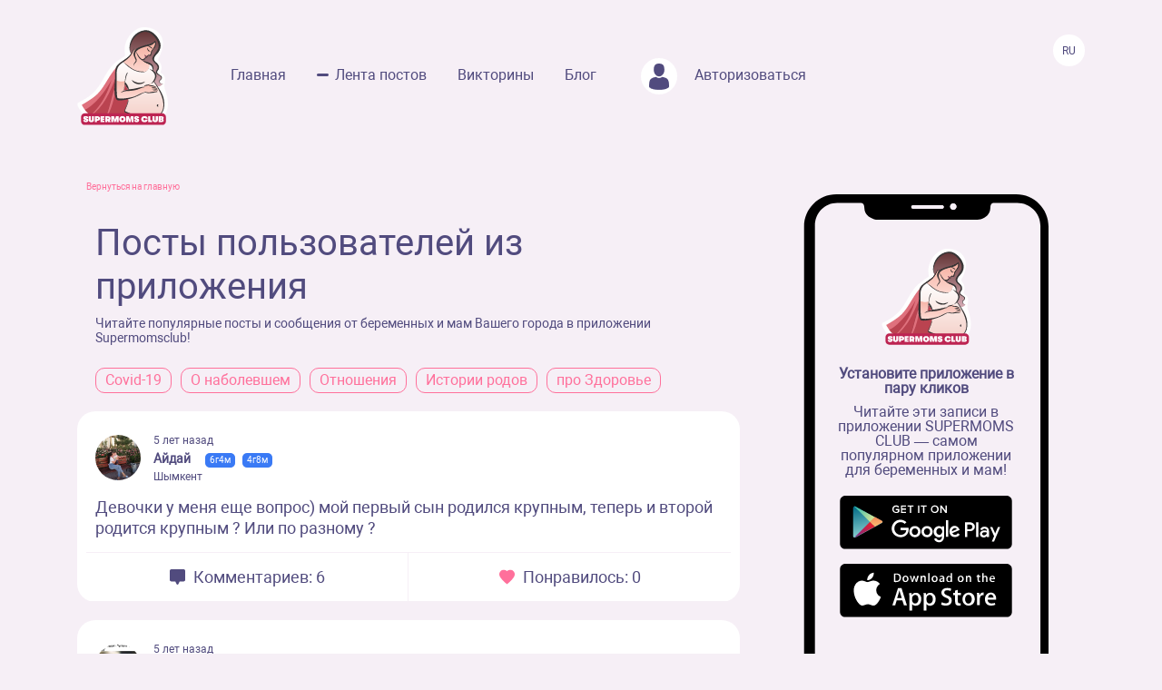

--- FILE ---
content_type: text/html; charset=UTF-8
request_url: https://www.supermomsclub.app/web/posts?page=5833
body_size: 7373
content:
<!doctype html>
<html lang="ru">
<head>
    <meta http-equiv="X-UA-Compatible" content="IE=edge">
    <meta name="viewport" content="width=device-width, initial-scale=1">
    <title>Посты из приложения SuperMoms club / страница 5833</title>
    <meta content="text/html; charset=utf-8" http-equiv="Content-Type">
    <meta name="description" content="Supermoms Club - мобильное приложение для беременных и мам. Огромное количество советов и подсказок. Страница 5833">
    <meta name="apple-itunes-app" content="app-id=1501656731">
    <meta property="al:ios:app_store_id" content="1501656731">
    <meta property="al:ios:app_name" content="Supermomsclub">
    <meta property="al:android:package" content="app.supermoms.club">
    <meta property="al:android:url" content="https://www.supermomsclub.app/">
    <meta property="al:android:app_name" content="Supermomsclub">
    <meta property="og:title" content="Посты из приложения SuperMoms club / страница 5833">
    <!--<meta property="og:url" content="https://www.supermomsclub.app/">-->
    <meta property="og:description" content="Supermoms Club - мобильное приложение для беременных и мам. Огромное количество советов и подсказок. Страница 5833">
    <meta property="og:site_name" content="Приложение для ведения беременности и мам">
    <meta property="og:locale" content="ru_RU">
    <meta property="og:type" content="website">
    <meta property="og:image" content="https://www.supermomsclub.app/images/ogimage.jpg">
    <meta name="author" content="SupermomsClub app">
    <meta name="copyright" content="© 2022 SuperMoms Club">
    <meta name="contact" content="info@supermomsclub.app">
    <link rel="shortcut icon" href="/images/favicon.ico" type="image/x-icon">
    
    <link rel="icon" href="/images/favicon.ico" type="image/x-icon">
    <link rel="stylesheet" href="https://stackpath.bootstrapcdn.com/bootstrap/4.3.1/css/bootstrap.min.css">
    <link href="/fonts/roboto/roboto.css" rel="stylesheet">
    
    <link rel="alternate" href="https://www.supermomsclub.app/web/posts?page=5833" hreflang="ru">
    <link rel="canonical" href="https://www.supermomsclub.app/web/posts?page=5833">
    <meta name="verify-admitad" content="c16da8c9c4">

    <link href="/css/style_inner.css" rel="stylesheet">
    <link href="/js/pgw_slider/pgwslider.min.css" rel="stylesheet">
    <link href="/css/magnific-popup.css" rel="stylesheet">
    <script src="https://ajax.googleapis.com/ajax/libs/jquery/1.9.1/jquery.min.js"></script>
    <script src="/js/jquery.magnific-popup.min.js"></script>
    
    <!-- Facebook Pixel Code -->
<script>
!function(f,b,e,v,n,t,s)
{if(f.fbq)return;n=f.fbq=function(){n.callMethod?
n.callMethod.apply(n,arguments):n.queue.push(arguments)};
if(!f._fbq)f._fbq=n;n.push=n;n.loaded=!0;n.version='2.0';
n.queue=[];t=b.createElement(e);t.async=!0;
t.src=v;s=b.getElementsByTagName(e)[0];
s.parentNode.insertBefore(t,s)}(window, document,'script',
'https://connect.facebook.net/en_US/fbevents.js');
fbq('init', '936728973817046');
fbq('track', 'PageView');
</script>
<!-- End Facebook Pixel Code -->

<!-- Yandex.RTB -->
<!-- <script>window.yaContextCb=window.yaContextCb||[]</script>
<script src="https://yandex.ru/ads/system/context.js" async></script> -->

<!-- Yandex.RTB R-A-2139836-1 -->
<!-- <script>window.yaContextCb.push(()=>{
  Ya.Context.AdvManager.render({
    type: 'fullscreen',
    platform: 'touch',
    blockId: 'R-A-2139836-1'
  })
})</script> -->


        <link rel="canonical" href="https://www.supermomsclub.app/web/posts?page=5833" />
    </head>
<body>
<noscript><img height="1" width="1" style="display:none" alt="fbpixel" src="https://www.facebook.com/tr?id=936728973817046&ev=PageView&noscript=1"></noscript>
<script src="/js/tabs.js"></script>
<script src="/js/pgw_slider/pgwslider.min.js"></script>
<section id="header">
    <div class="container">
        <div class="row">
            <div class="col-md-11 col-sm-11 col-xs-12 inner_menu">
                <img src="/images/icon/close_dark.svg" class="hamburger_close" alt="close">
                <div class="hd_logo">
                    <a href="/">
                        <img src="/images/logo.svg" alt="logo Supermoms Club">
                    </a>
                </div>
                <div class="hd_menu">
                    <ul>
                        <li><a href="/">Главная</a></li>
                        <li><a href="/web/posts/" class="hd_menu-active">Лента постов</a></li>
                        <li><a href="/quiz.php">Викторины</a></li>
                        <li><a href="/blog/">Блог</a></li>
                        <!--<li><a href=""><img src="/images/icon/quation.png"></a></li>-->
                                                <li><a href="https://www.supermomsclub.app/web/amp/login">
                            <div class="hd_avatar"></div> Авторизоваться
                        </a></li>
                        
                    </ul>
                    <div class="mobile_only" style="margin:10px 20px;text-align: center;">
                        <div style="text-align:center; font-size:20px; color:#514B7E; margin:30px auto 10px;">Скачайте
                            приложение:
                        </div>
                        <a onclick="return gtag_report_conversion('https://supermoms.onelink.me/kp7D/PlayMarketMobile');"
                           href="https://supermoms.onelink.me/kp7D/PlayMarketMobile">
                            <img src="/images/gplay.svg" alt="Download from Google Play">
                        </a>
                        <a onclick="return gtag_report_conversion('https://supermoms.onelink.me/kp7D/AppStoreMobile');"
                           href="https://supermoms.onelink.me/kp7D/AppStoreMobile">
                            <img src="/images/appstore.svg" alt="Download from Appstore">
                        </a>
                    </div>
                </div>
            </div>
            <div class="col-md-1 col-sm-1 col-xs-12">
                <div class="hamburger hamburger_inner">
                    <img src="/images/hamburger.svg" alt="Menu">
                </div>

                    <div class="hd_right">
                      <div class="hd_lang">
                          <span>Ru</span>
                      </div>
                    </div>

            </div>
        </div>
    </div>
</section>
<div class="mobile-app-buttons mobile_only">
  <div class="" style="margin:10px;">
          <strong>👇 Скачай лучшее приложение для мам 👇</strong>
        </div>


      <div class="" style="height: 40px; display: inline-block;">
          <a href="https://supermoms.onelink.me/kp7D/AppStoreMobile" onclick="ym(57690190,'reachGoal','download'); return true;"><img src="/images/appstore.svg" class="" alt="Download from Appstore"></a>
      </div>

&nbsp;
        <div class="" style="height: 40px; display: inline-block;">
        <a href="https://supermoms.onelink.me/kp7D/PlayMarketMobile" onclick="ym(57690190,'reachGoal','download'); return true;"><img src="/images/gplay.svg" class="" alt="Download from Google Play"></a>
        </div>

</div>
<!-- <div class="container">


  <!-- Yandex.RTB R-A-2139836-2
<div id="yandex_rtb_R-A-2139836-2"></div>
<script>window.yaContextCb.push(()=>{
  Ya.Context.AdvManager.render({
    renderTo: 'yandex_rtb_R-A-2139836-2',
    blockId: 'R-A-2139836-2'
  })
})</script>
</div> -->

    <section id="dmobpost">
        <div class="container">
            <div class="row">
                <div class="col-md-8 col-sm-6 col-xs-12">
                    <div class="goback"><a href="/">Вернуться на главную</a></div>
                    <div class="dmobpost_zapisi">
                      <div class="dmobpost_zapisi-head">
                        <div class="dzh_text"><h1>Посты пользователей из приложения</h1></div>
                        <span class="dzh_option">Читайте популярные посты и сообщения от беременных и мам Вашего города в приложении Supermomsclub!</span>
                      </div>
                      <div class="bubble_topic_container">
                                                        <div class="bubble_topic">
                                  <a href="/web/posts/category/1">Covid-19</a>
                              </div>
                                                        <div class="bubble_topic">
                                  <a href="/web/posts/category/2">О наболевшем</a>
                              </div>
                                                        <div class="bubble_topic">
                                  <a href="/web/posts/category/3">Отношения</a>
                              </div>
                                                        <div class="bubble_topic">
                                  <a href="/web/posts/category/6">Истории родов</a>
                              </div>
                                                        <div class="bubble_topic">
                                  <a href="/web/posts/category/9">про Здоровье </a>
                              </div>
                                                </div>
                                                                    <div class="dmobpost_block_index" style="margin-bottom:20px;">
                            <div class="dmobpost_block-top">
                                                                    <div style="background-image:url('/web/photo/MAwa6llzcUhD9t31r0kQnfwf16CZNxoaS1E6iDre.jpeg');"
                                         class="post_avatar"></div>
                                                                                                                                    <div class="dmobpost_block-top_text">
                                        <span class="dbtt_time">5 лет назад</span>
                                        <span class="dbtt_name">Айдай</span>
                                        <span
            class="dbtt_boy">6г4м</span>
                <span
            class="dbtt_boy">4г8м</span>
                                            <span class="dbtt_city">Шымкент</span>
                                    </div>
                                                            </div>
                            <div class="dmobpost_block-content">
                                <a href="/web/posts/11225">
                                                                        <p>Девочки у меня еще вопрос) мой первый сын родился крупным, теперь и второй родится крупным ? Или по разному ?</p>
                                </a>
                            </div>
                            <div class="dmobpost_block-icons">
                                <div class="dmobpost_block-icons_left">
                                    <a href="/web/posts/11225"><img
                                            src="/images/icon/dmobpost_block-icons_left.svg" alt="Комментариев">
                                        <span>Комментариев: 6</span></a>
                                </div>
                                <div class="dmobpost_block-icons_right">
                                    <a href="/web/posts/11225"><img
                                            src="/images/icon/dmobpost_block-icons_right.svg" alt="Понравилось">
                                        <span>Понравилось: 0</span></a>
                                </div>
                            </div>
                        </div>
                                            <div class="dmobpost_block_index" style="margin-bottom:20px;">
                            <div class="dmobpost_block-top">
                                                                    <div style="background-image:url('/web/photo/ncUo3dxbtVkGfsbL0hSVMYcSABLCH5HaFRWU6etO.jpeg');"
                                         class="post_avatar"></div>
                                                                                                                                    <div class="dmobpost_block-top_text">
                                        <span class="dbtt_time">5 лет назад</span>
                                        <span class="dbtt_name">Катя</span>
                                        <span
            class="dbtt_pregnant">42</span>
                                            <span class="dbtt_city">Умань</span>
                                    </div>
                                                            </div>
                            <div class="dmobpost_block-content">
                                <a href="/web/posts/11224">
                                                                        <p>Здравствуйте.У кого было обвитие пуповиной?</p>
                                </a>
                            </div>
                            <div class="dmobpost_block-icons">
                                <div class="dmobpost_block-icons_left">
                                    <a href="/web/posts/11224"><img
                                            src="/images/icon/dmobpost_block-icons_left.svg" alt="Комментариев">
                                        <span>Комментариев: 31</span></a>
                                </div>
                                <div class="dmobpost_block-icons_right">
                                    <a href="/web/posts/11224"><img
                                            src="/images/icon/dmobpost_block-icons_right.svg" alt="Понравилось">
                                        <span>Понравилось: 0</span></a>
                                </div>
                            </div>
                        </div>
                                            <div class="dmobpost_block_index" style="margin-bottom:20px;">
                            <div class="dmobpost_block-top">
                                                                    <div style="background-image:url('/web/photo/VdeMZTbA6E9S6Eb9F8SuhWEvBCQIJvRwJfftH3FG.jpeg');"
                                         class="post_avatar"></div>
                                                                                                                                    <div class="dmobpost_block-top_text">
                                        <span class="dbtt_time">5 лет назад</span>
                                        <span class="dbtt_name">Татьяна</span>
                                        <span
            class="dbtt_boy">5г2м</span>
                                            <span class="dbtt_city">Салехард</span>
                                    </div>
                                                            </div>
                            <div class="dmobpost_block-content">
                                <a href="/web/posts/11222">
                                                                        <p>Здравствуйте сегодня была на приёме в жк поставили тонус матки, головка в малом тазу и инфекция гестационный пиелонефрит что это все значит? Скоро я рожу?</p>
                                </a>
                            </div>
                            <div class="dmobpost_block-icons">
                                <div class="dmobpost_block-icons_left">
                                    <a href="/web/posts/11222"><img
                                            src="/images/icon/dmobpost_block-icons_left.svg" alt="Комментариев">
                                        <span>Комментариев: 20</span></a>
                                </div>
                                <div class="dmobpost_block-icons_right">
                                    <a href="/web/posts/11222"><img
                                            src="/images/icon/dmobpost_block-icons_right.svg" alt="Понравилось">
                                        <span>Понравилось: 0</span></a>
                                </div>
                            </div>
                        </div>
                                            <div class="dmobpost_block_index" style="margin-bottom:20px;">
                            <div class="dmobpost_block-top">
                                                                    <div style="background-image:url('/web/photo/01PcGHnCAXveYRIua00ViZ0WONVnIxLW6kGx8ywD.jpeg');"
                                         class="post_avatar"></div>
                                                                                                                                    <div class="dmobpost_block-top_text">
                                        <span class="dbtt_time">5 лет назад</span>
                                        <span class="dbtt_name">Екатерина</span>
                                        <span
            class="dbtt_girl">4г7м</span>
                                            <span class="dbtt_city">Саратов</span>
                                    </div>
                                                            </div>
                            <div class="dmobpost_block-content">
                                <a href="/web/posts/11221">
                                                                        <p>Частенько потягивает живот. На учёт ещё не встала хочу чуть позже. 6-я неделя. Скажите- это норма?</p>
                                </a>
                            </div>
                            <div class="dmobpost_block-icons">
                                <div class="dmobpost_block-icons_left">
                                    <a href="/web/posts/11221"><img
                                            src="/images/icon/dmobpost_block-icons_left.svg" alt="Комментариев">
                                        <span>Комментариев: 24</span></a>
                                </div>
                                <div class="dmobpost_block-icons_right">
                                    <a href="/web/posts/11221"><img
                                            src="/images/icon/dmobpost_block-icons_right.svg" alt="Понравилось">
                                        <span>Понравилось: 0</span></a>
                                </div>
                            </div>
                        </div>
                                            <div class="dmobpost_block_index" style="margin-bottom:20px;">
                            <div class="dmobpost_block-top">
                                                                    <div style="background-image:url('/web/photo/23KP58IsN6gfsPvzaNrZ6icLMHTn50iVB4tpBmun.jpeg');"
                                         class="post_avatar"></div>
                                                                                                                                    <div class="dmobpost_block-top_text">
                                        <span class="dbtt_time">5 лет назад</span>
                                        <span class="dbtt_name">1237</span>
                                        <span
            class="dbtt_pregnant">42</span>
                                            <span class="dbtt_city"></span>
                                    </div>
                                                            </div>
                            <div class="dmobpost_block-content">
                                <a href="/web/posts/11220">
                                                                        <p>Девочки, сегодня у меня потягивал левый низ живота и отдавал в спину, не сильно больно, но был дискомфорт, потом прошло, спросила у акушерки, сказала, что так могут проявляться схватки
Так что если что, знайте😁
У меня 40 недель и 4 дня</p>
                                </a>
                            </div>
                            <div class="dmobpost_block-icons">
                                <div class="dmobpost_block-icons_left">
                                    <a href="/web/posts/11220"><img
                                            src="/images/icon/dmobpost_block-icons_left.svg" alt="Комментариев">
                                        <span>Комментариев: 20</span></a>
                                </div>
                                <div class="dmobpost_block-icons_right">
                                    <a href="/web/posts/11220"><img
                                            src="/images/icon/dmobpost_block-icons_right.svg" alt="Понравилось">
                                        <span>Понравилось: 0</span></a>
                                </div>
                            </div>
                        </div>
                                            <div class="dmobpost_block_index" style="margin-bottom:20px;">
                            <div class="dmobpost_block-top">
                                                                    <div style="background-image:url('/web/photo/MAwa6llzcUhD9t31r0kQnfwf16CZNxoaS1E6iDre.jpeg');"
                                         class="post_avatar"></div>
                                                                                                                                    <div class="dmobpost_block-top_text">
                                        <span class="dbtt_time">5 лет назад</span>
                                        <span class="dbtt_name">Айдай</span>
                                        <span
            class="dbtt_boy">6г4м</span>
                <span
            class="dbtt_boy">4г8м</span>
                                            <span class="dbtt_city">Шымкент</span>
                                    </div>
                                                            </div>
                            <div class="dmobpost_block-content">
                                <a href="/web/posts/11218">
                                                                        <p>Привет всем. Девочки у меня вторая беременность, и животик мой уже растет так быстро это норм??? 12 недель уже.)</p>
                                </a>
                            </div>
                            <div class="dmobpost_block-icons">
                                <div class="dmobpost_block-icons_left">
                                    <a href="/web/posts/11218"><img
                                            src="/images/icon/dmobpost_block-icons_left.svg" alt="Комментариев">
                                        <span>Комментариев: 4</span></a>
                                </div>
                                <div class="dmobpost_block-icons_right">
                                    <a href="/web/posts/11218"><img
                                            src="/images/icon/dmobpost_block-icons_right.svg" alt="Понравилось">
                                        <span>Понравилось: 2</span></a>
                                </div>
                            </div>
                        </div>
                                            <div class="dmobpost_block_index" style="margin-bottom:20px;">
                            <div class="dmobpost_block-top">
                                                                                                                                    <div class="dmobpost_block-top_text">
                                        <span class="dbtt_time">5 лет назад</span>
                                        <span class="dbtt_name">Bagi</span>
                                                                                <span class="dbtt_city">Алматы</span>
                                    </div>
                                                            </div>
                            <div class="dmobpost_block-content">
                                <a href="/web/posts/11217">
                                                                        <p>Всем привет! Простыла 😖начинающий грипп что ли и кашель началось как можно лечить и можно ли сделать уколы на моем сроке, вообще можно?! Кто как лечился посоветуйте пожалуйста?</p>
                                </a>
                            </div>
                            <div class="dmobpost_block-icons">
                                <div class="dmobpost_block-icons_left">
                                    <a href="/web/posts/11217"><img
                                            src="/images/icon/dmobpost_block-icons_left.svg" alt="Комментариев">
                                        <span>Комментариев: 8</span></a>
                                </div>
                                <div class="dmobpost_block-icons_right">
                                    <a href="/web/posts/11217"><img
                                            src="/images/icon/dmobpost_block-icons_right.svg" alt="Понравилось">
                                        <span>Понравилось: 0</span></a>
                                </div>
                            </div>
                        </div>
                                            <div class="dmobpost_block_index" style="margin-bottom:20px;">
                            <div class="dmobpost_block-top">
                                                                                                    <div style="background-image:url('/images/anonim_avatar.png');"
                                         class="post_avatar"></div>
                                    <div class="dmobpost_block-top_text">
                                        <span class="dbtt_time">5 лет назад</span>
                                        <span class="dbtt_name">Аноним</span>
                                        <span class="dbtt_city">&nbsp;</span>
                                    </div>
                                                                                            </div>
                            <div class="dmobpost_block-content">
                                <a href="/web/posts/11209">
                                                                        <p>Как у вас было самочувствие после капельниц ?</p>
                                </a>
                            </div>
                            <div class="dmobpost_block-icons">
                                <div class="dmobpost_block-icons_left">
                                    <a href="/web/posts/11209"><img
                                            src="/images/icon/dmobpost_block-icons_left.svg" alt="Комментариев">
                                        <span>Комментариев: 5</span></a>
                                </div>
                                <div class="dmobpost_block-icons_right">
                                    <a href="/web/posts/11209"><img
                                            src="/images/icon/dmobpost_block-icons_right.svg" alt="Понравилось">
                                        <span>Понравилось: 0</span></a>
                                </div>
                            </div>
                        </div>
                                            <div class="dmobpost_block_index" style="margin-bottom:20px;">
                            <div class="dmobpost_block-top">
                                                                                                                                    <div class="dmobpost_block-top_text">
                                        <span class="dbtt_time">5 лет назад</span>
                                        <span class="dbtt_name">Назира</span>
                                                                                <span class="dbtt_city">Караганда</span>
                                    </div>
                                                            </div>
                            <div class="dmobpost_block-content">
                                <a href="/web/posts/11208">
                                                                        <p>Девочки, всем привет 👋 у меня 33 неделя , вчера была на узи сказали что очень близко к маловодию , если норма от 2-10, у меня 2.3 всего, к врачу только завтра а у меня вопрос это опасно?!  У кого было так? Как лечили это ? От чего появляется маловоди...</p>
                                </a>
                            </div>
                            <div class="dmobpost_block-icons">
                                <div class="dmobpost_block-icons_left">
                                    <a href="/web/posts/11208"><img
                                            src="/images/icon/dmobpost_block-icons_left.svg" alt="Комментариев">
                                        <span>Комментариев: 2</span></a>
                                </div>
                                <div class="dmobpost_block-icons_right">
                                    <a href="/web/posts/11208"><img
                                            src="/images/icon/dmobpost_block-icons_right.svg" alt="Понравилось">
                                        <span>Понравилось: 0</span></a>
                                </div>
                            </div>
                        </div>
                                            <div class="dmobpost_block_index" style="margin-bottom:20px;">
                            <div class="dmobpost_block-top">
                                                                                                                                    <div class="dmobpost_block-top_text">
                                        <span class="dbtt_time">5 лет назад</span>
                                        <span class="dbtt_name">Мари</span>
                                        <span
            class="dbtt_pregnant">42</span>
                                            <span class="dbtt_city">Санкт-Петербург</span>
                                    </div>
                                                            </div>
                            <div class="dmobpost_block-content">
                                <a href="/web/posts/11207">
                                                                        <p>Доброе утро)
Как вы спасались от токсикоза?)
И до какой недели он у вас был?</p>
                                </a>
                            </div>
                            <div class="dmobpost_block-icons">
                                <div class="dmobpost_block-icons_left">
                                    <a href="/web/posts/11207"><img
                                            src="/images/icon/dmobpost_block-icons_left.svg" alt="Комментариев">
                                        <span>Комментариев: 10</span></a>
                                </div>
                                <div class="dmobpost_block-icons_right">
                                    <a href="/web/posts/11207"><img
                                            src="/images/icon/dmobpost_block-icons_right.svg" alt="Понравилось">
                                        <span>Понравилось: 0</span></a>
                                </div>
                            </div>
                        </div>
                                            <div class="dmobpost_block_index" style="margin-bottom:20px;">
                            <div class="dmobpost_block-top">
                                                                    <div style="background-image:url('/web/photo/4coK7EHpcvh4S2KymkhZTiHhfFHdhWKXn85ZRFzn.jpeg');"
                                         class="post_avatar"></div>
                                                                                                                                    <div class="dmobpost_block-top_text">
                                        <span class="dbtt_time">5 лет назад</span>
                                        <span class="dbtt_name">Анжела</span>
                                        <span
            class="dbtt_boy">11г4м</span>
                <span
            class="dbtt_boy">5г0м</span>
                                            <span class="dbtt_city">Кривой Рог</span>
                                    </div>
                                                            </div>
                            <div class="dmobpost_block-content">
                                <a href="/web/posts/11205">
                                                                        <p>Девочки была сегодня на приеме сказали что анемия это вообще опасно как лечились в пятницу мне должны лечение назначить</p>
                                </a>
                            </div>
                            <div class="dmobpost_block-icons">
                                <div class="dmobpost_block-icons_left">
                                    <a href="/web/posts/11205"><img
                                            src="/images/icon/dmobpost_block-icons_left.svg" alt="Комментариев">
                                        <span>Комментариев: 13</span></a>
                                </div>
                                <div class="dmobpost_block-icons_right">
                                    <a href="/web/posts/11205"><img
                                            src="/images/icon/dmobpost_block-icons_right.svg" alt="Понравилось">
                                        <span>Понравилось: 0</span></a>
                                </div>
                            </div>
                        </div>
                                            <div class="dmobpost_block_index" style="margin-bottom:20px;">
                            <div class="dmobpost_block-top">
                                                                                                    <div style="background-image:url('/images/anonim_avatar.png');"
                                         class="post_avatar"></div>
                                    <div class="dmobpost_block-top_text">
                                        <span class="dbtt_time">5 лет назад</span>
                                        <span class="dbtt_name">Аноним</span>
                                        <span class="dbtt_city">&nbsp;</span>
                                    </div>
                                                                                            </div>
                            <div class="dmobpost_block-content">
                                <a href="/web/posts/11204">
                                                                        <p>Добрый день! Беременность 4 недели, поднялась температура 37’1, что делать ? На учет ещё не встала,</p>
                                </a>
                            </div>
                            <div class="dmobpost_block-icons">
                                <div class="dmobpost_block-icons_left">
                                    <a href="/web/posts/11204"><img
                                            src="/images/icon/dmobpost_block-icons_left.svg" alt="Комментариев">
                                        <span>Комментариев: 11</span></a>
                                </div>
                                <div class="dmobpost_block-icons_right">
                                    <a href="/web/posts/11204"><img
                                            src="/images/icon/dmobpost_block-icons_right.svg" alt="Понравилось">
                                        <span>Понравилось: 0</span></a>
                                </div>
                            </div>
                        </div>
                                            <div class="dmobpost_block_index" style="margin-bottom:20px;">
                            <div class="dmobpost_block-top">
                                                                                                    <div style="background-image:url('/images/anonim_avatar.png');"
                                         class="post_avatar"></div>
                                    <div class="dmobpost_block-top_text">
                                        <span class="dbtt_time">5 лет назад</span>
                                        <span class="dbtt_name">Аноним</span>
                                        <span class="dbtt_city">&nbsp;</span>
                                    </div>
                                                                                            </div>
                            <div class="dmobpost_block-content">
                                <a href="/web/posts/11201">
                                                                        <p>Девочки, в приложение пдр 9 января, и 1-й скрининг делала написано 9 января, совпадало у кого-нибудь ?</p>
                                </a>
                            </div>
                            <div class="dmobpost_block-icons">
                                <div class="dmobpost_block-icons_left">
                                    <a href="/web/posts/11201"><img
                                            src="/images/icon/dmobpost_block-icons_left.svg" alt="Комментариев">
                                        <span>Комментариев: 5</span></a>
                                </div>
                                <div class="dmobpost_block-icons_right">
                                    <a href="/web/posts/11201"><img
                                            src="/images/icon/dmobpost_block-icons_right.svg" alt="Понравилось">
                                        <span>Понравилось: 0</span></a>
                                </div>
                            </div>
                        </div>
                                            <div class="dmobpost_block_index" style="margin-bottom:20px;">
                            <div class="dmobpost_block-top">
                                                                                                                                    <div class="dmobpost_block-top_text">
                                        <span class="dbtt_time">5 лет назад</span>
                                        <span class="dbtt_name">дина</span>
                                        <span
            class="dbtt_pregnant">42</span>
                                            <span class="dbtt_city">Аркалык</span>
                                    </div>
                                                            </div>
                            <div class="dmobpost_block-content">
                                <a href="/web/posts/11200">
                                                                        <p>Девочки привет всем кто сталкивался с кредитом оформлением точнее мне нужно реферансирование   но я беременна в халык банке хочу сделать.не подскажите ли</p>
                                </a>
                            </div>
                            <div class="dmobpost_block-icons">
                                <div class="dmobpost_block-icons_left">
                                    <a href="/web/posts/11200"><img
                                            src="/images/icon/dmobpost_block-icons_left.svg" alt="Комментариев">
                                        <span>Комментариев: 0</span></a>
                                </div>
                                <div class="dmobpost_block-icons_right">
                                    <a href="/web/posts/11200"><img
                                            src="/images/icon/dmobpost_block-icons_right.svg" alt="Понравилось">
                                        <span>Понравилось: 0</span></a>
                                </div>
                            </div>
                        </div>
                                            <div class="dmobpost_block_index" style="margin-bottom:20px;">
                            <div class="dmobpost_block-top">
                                                                                                    <div style="background-image:url('/images/anonim_avatar.png');"
                                         class="post_avatar"></div>
                                    <div class="dmobpost_block-top_text">
                                        <span class="dbtt_time">5 лет назад</span>
                                        <span class="dbtt_name">Аноним</span>
                                        <span class="dbtt_city">&nbsp;</span>
                                    </div>
                                                                                            </div>
                            <div class="dmobpost_block-content">
                                <a href="/web/posts/11198">
                                                                        <p>Всем привет. На первом скрининге сдавала кровь на гинетический анализ (сигдром дауна, патау и т д) хгч дауна повышен. Насколько точен этот анализ? У кого так было? Какие детки родились?</p>
                                </a>
                            </div>
                            <div class="dmobpost_block-icons">
                                <div class="dmobpost_block-icons_left">
                                    <a href="/web/posts/11198"><img
                                            src="/images/icon/dmobpost_block-icons_left.svg" alt="Комментариев">
                                        <span>Комментариев: 6</span></a>
                                </div>
                                <div class="dmobpost_block-icons_right">
                                    <a href="/web/posts/11198"><img
                                            src="/images/icon/dmobpost_block-icons_right.svg" alt="Понравилось">
                                        <span>Понравилось: 0</span></a>
                                </div>
                            </div>
                        </div>
                                      </div>
                    <ul class="pagination" role="navigation">
        
                    <li class="page-item">
                <a class="page-link" href="https://www.supermomsclub.app/web/posts?page=5832" rel="prev" aria-label="&laquo; Previous">&lsaquo;</a>
            </li>
        
        
                    
            
            
                                                                        <li class="page-item"><a class="page-link" href="https://www.supermomsclub.app/web/posts?page=1">1</a></li>
                                                                                <li class="page-item"><a class="page-link" href="https://www.supermomsclub.app/web/posts?page=2">2</a></li>
                                                                    
                            <li class="page-item disabled" aria-disabled="true"><span class="page-link">...</span></li>
            
            
                                
            
            
                                                                        <li class="page-item"><a class="page-link" href="https://www.supermomsclub.app/web/posts?page=5830">5830</a></li>
                                                                                <li class="page-item"><a class="page-link" href="https://www.supermomsclub.app/web/posts?page=5831">5831</a></li>
                                                                                <li class="page-item"><a class="page-link" href="https://www.supermomsclub.app/web/posts?page=5832">5832</a></li>
                                                                                <li class="page-item active" aria-current="page"><span class="page-link">5833</span></li>
                                                                                <li class="page-item"><a class="page-link" href="https://www.supermomsclub.app/web/posts?page=5834">5834</a></li>
                                                                                <li class="page-item"><a class="page-link" href="https://www.supermomsclub.app/web/posts?page=5835">5835</a></li>
                                                                                <li class="page-item"><a class="page-link" href="https://www.supermomsclub.app/web/posts?page=5836">5836</a></li>
                                                                    
                            <li class="page-item disabled" aria-disabled="true"><span class="page-link">...</span></li>
            
            
                                
            
            
                                                                        <li class="page-item"><a class="page-link" href="https://www.supermomsclub.app/web/posts?page=6358">6358</a></li>
                                                                                <li class="page-item"><a class="page-link" href="https://www.supermomsclub.app/web/posts?page=6359">6359</a></li>
                                                        
        
                    <li class="page-item">
                <a class="page-link" href="https://www.supermomsclub.app/web/posts?page=5834" rel="next" aria-label="Next &raquo;">&rsaquo;</a>
            </li>
            </ul>

                    <div class="dmobpost_block-footer">
                        <span class="fc_one">© 2023 SUPERMOMSCLUB</span>
                        <a href="https://www.supermomsclub.app/policy.php"><span
                                class="fc_two">Политика конфиденциальности</span></a>
                        <a href="https://www.supermomsclub.app/termsofuse.php"><span class="fc_three">Пользовательское соглашение</span></a>
                    </div>
                </div>
                <div class="col-md-4 col-sm-6 col-xs-12">
                    <br>
                    <div class="dmobpost_hand">
                        <div class="dmobpost_iphone"><strong>Установите приложение в пару кликов</strong>
                            <p style="margin:10px 0 20px;">Читайте эти записи в приложении SUPERMOMS CLUB — самом
                                популярном приложении для беременных и мам!</p>
                                                            <a href="https://supermoms.onelink.me/kp7D/PlayMarketDesktop"  onclick="ym(57690190,'reachGoal','download'); return true;"><img src="/images/gplay.svg" class="icon_svg" alt="Download from Google Play"></a><br>
<a href="https://supermoms.onelink.me/kp7D/AppStoreDesktop" onclick="ym(57690190,'reachGoal','download'); return true;"><img src="/images/appstore.svg" class="icon_svg" alt="Download from Appstore"></a>
                                                    </div>
                    </div>
                </div>
            </div>
        </div>
    </section>
<script src="https://www.supermomsclub.app/js/reset.js"></script>
<!-- Yandex.Metrika counter -->
<script> (function (m, e, t, r, i, k, a) {
        m[i] = m[i] || function () {
            (m[i].a = m[i].a || []).push(arguments)
        };
        m[i].l = 1 * new Date();
        k = e.createElement(t), a = e.getElementsByTagName(t)[0], k.async = 1, k.src = r, a.parentNode.insertBefore(k, a)
    })(window, document, "script", "https://mc.yandex.ru/metrika/tag.js", "ym");
    ym(57690190, "init", {clickmap: true, trackLinks: true, accurateTrackBounce: true, webvisor: true}); </script>
<noscript>
    <div><img src="https://mc.yandex.ru/watch/57690190" style="position:absolute; left:-9999px;" alt="Yandex"></div>
</noscript> <!-- /Yandex.Metrika counter -->
<!-- Global site tag (gtag.js) - Google Analytics -->
<script async src="https://www.googletagmanager.com/gtag/js?id=G-R160E1GJME"></script>
<script>
    window.dataLayer = window.dataLayer || [];

    function gtag() {
        dataLayer.push(arguments);
    }

    gtag('js', new Date());
    gtag('config', 'G-R160E1GJME');
</script>
<script src="/js/bootstrap.min.js"></script>

</body>
</html>
